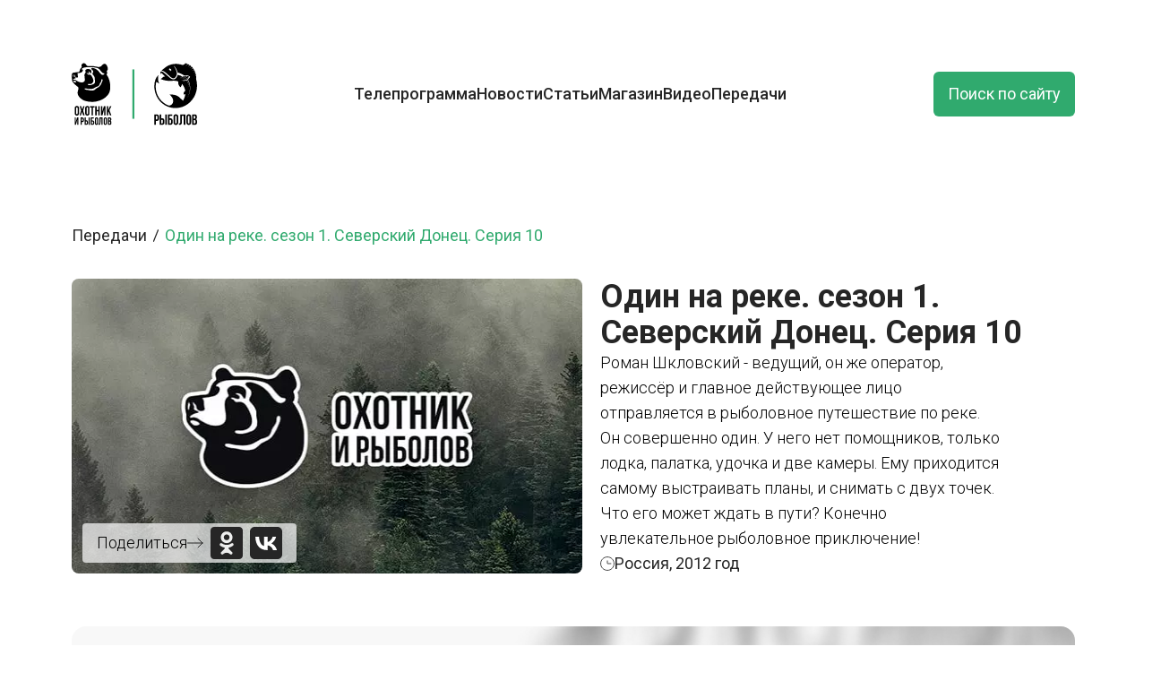

--- FILE ---
content_type: text/html; charset=UTF-8
request_url: https://oirtv.ru/tv_shows/odin-na-reke-sezon-1-severskiy-donets-seriya-10
body_size: 9216
content:
<!DOCTYPE html>
<html lang="ru">
    <head>
        <meta charset="utf-8">
        <meta name="viewport" content="width=device-width, initial-scale=1">

        <!-- Fonts -->
        <link rel="preconnect" href="https://fonts.googleapis.com">
        <link rel="preconnect" href="https://fonts.gstatic.com" crossorigin>
        <link href="https://fonts.googleapis.com/css2?family=Inter:ital,opsz,wght@0,14..32,100..900;1,14..32,100..900&family=Open+Sans:ital,wght@0,300..800;1,300..800&display=swap" rel="stylesheet">
        <script src="https://yandex.ru/ads/system/context.js" async></script>
        <script>
            window.yaContextCb = window.yaContextCb || [];
        </script>
        <link rel="shortcut icon" type="image/x-icon" href="/favicons/favicon.ico" />
        <link href="/favicons/icon-144x144.webp" rel="apple-touch-icon" sizes="144x144" />
        <!-- Yandex.Metrika counter -->
        <script type="text/javascript">
            (function(m,e,t,r,i,k,a){         m[i]=m[i]||function(){(m[i].a=m[i].a||[]).push(arguments)};         m[i].l=1*new Date();         for (var j = 0; j < document.scripts.length; j++) {if (document.scripts[j].src === r) { return; }}         k=e.createElement(t),a=e.getElementsByTagName(t)[0],k.async=1,k.src=r,a.parentNode.insertBefore(k,a)     })(window, document,'script','https://mc.yandex.ru/metrika/tag.js', 'ym');      ym(46857111, 'init', {webvisor:true, clickmap:true, ecommerce:"dataLayer", accurateTrackBounce:true, trackLinks:true});
        </script>
        <!-- /Yandex.Metrika counter -->
        <link rel="preload" as="style" href="https://oirtv.ru/build/assets/app-DUE6efso.css" /><link rel="preload" as="style" href="https://oirtv.ru/build/assets/app-EKmKsbKj.css" /><link rel="modulepreload" href="https://oirtv.ru/build/assets/app-CIE45LGH.js" /><link rel="stylesheet" href="https://oirtv.ru/build/assets/app-DUE6efso.css" data-navigate-track="reload" /><link rel="stylesheet" href="https://oirtv.ru/build/assets/app-EKmKsbKj.css" data-navigate-track="reload" /><script type="module" src="https://oirtv.ru/build/assets/app-CIE45LGH.js" data-navigate-track="reload"></script>        <meta content="Роман Шкловский - ведущий, он же оператор, режиссёр и главное действующее лицо отправляется в рыболовное путешествие по реке. Он совершенно один. У него нет помощников, только лодка, палатка, удочка и..." name="description">
    <meta name="keywords" content="" />
    <title>Один на реке. сезон 1. Северский Донец. Серия 10</title>

    </head>
<body class="text-mono">
    <noscript><div><img src="https://mc.yandex.ru/watch/46857111" style="position:absolute; left:-9999px;" alt="" /></div></noscript>
    <!--AdFox START-->
<!--yandex_tvch.adfox-->
<!--Площадка: ОиР / * / *-->
<!--Тип баннера: Top-line-->
<!--Расположение: верх страницы-->
<div id="adfox_174780840729738882"></div>
<script>
    window.yaContextCb.push(()=>{
        Ya.adfoxCode.create({
            ownerId: 694444,
            containerId: 'adfox_174780840729738882',
            params: {
                pp: 'g',
                ps: 'furw',
                p2: 'hsfp'
            }
        })
    })
</script>
    <main >
        <!-- <header class="flex flex-row w-full relative items-center 
                pt-4 pb-6
                sm:pt-5 sm:pb-7.5 
                lg:pb-13 lg:pt-7.5 
                xl:pb-15 
                container z-30">
    <nav class="mobile__nav  relative flex flex-wrap basis-full items-center w-full mx-auto sm:flex sm:items-center sm:justify-between" aria-label="Global">
        <a  class="logo w-[105px] h-12 sm:w-[145px] sm:h-18 md:w-[165px] md:h-20 lg:w-[195px] lg:h-[80px] lg:mr-20 xl:h-[95px] overflow-hidden z-[11]" href="/">
            <svg  class="js-logo-svg w-full h-full *:fill-black">
                <use  xlink:href="https://oirtv.ru/img/logo.svg#logo"></use>
            </svg>
        </a>
        <div class="header fixed bg-[#00519E] top-0 right-0 bottom-0 left-0 -z-[1] pt-[80px] pl-4 pr-4 hs-overlay md:pt-[130px] lg:bg-inherit lg:static lg:p-0  lg:block !lg:h-fit md:z-10" tabindex="-1" data-hs-overlay-close-on-resize>
            <div class="flex flex-col gap-y-4 gap-x-0 mt-5 lg:flex-row lg:items-center lg:justify-start lg:gap-y-0 lg:gap-x-7 lg:mt-0 ">
                                                            <a class="text-3xl font-medium my-2 block hover:text-[#30AA6E] lg:text-xl xl:text-2xl text-white lg:text-text " style="transition-delay:0ms"
                            href="https://oirtv.ru/program">Телепрограмма</a>
                                                                                <a class="text-3xl font-medium my-2 block hover:text-[#30AA6E] lg:text-xl xl:text-2xl text-white lg:text-text " style="transition-delay:20ms"
                            href="https://oirtv.ru/news">Новости</a>
                                                                                <a class="text-3xl font-medium my-2 block hover:text-[#30AA6E] lg:text-xl xl:text-2xl text-white lg:text-text " style="transition-delay:40ms"
                            href="https://oirtv.ru/articles">Статьи</a>
                                                                                <a class="text-3xl font-medium my-2 block hover:text-[#30AA6E] lg:text-xl xl:text-2xl text-white lg:text-text " style="transition-delay:60ms"
                            href="https://shop.oirtv.ru/">Магазин</a>
                                                                                <a class="text-3xl font-medium my-2 block hover:text-[#30AA6E] lg:text-xl xl:text-2xl text-white lg:text-text " style="transition-delay:80ms"
                            href="https://oirtv.ru/videos">Видео</a>
                                                                                <div class="relative group">
                            <a class="text-3xl font-medium my-2 block hover:text-[#30AA6E] lg:text-xl xl:text-2xl text-white lg:text-text" 
                                href="https://oirtv.ru/tv_shows/main" 
                                style="transition-delay:90ms">Передачи</a>
                            <ul class="absolute shadow-lg p-3 rounded-md w-[157px] flex-col gap-2 hidden group-hover:block top-[100%] bg-white">
                                <li class="hover:bg-[#e6e6e6] rounded-md p-1">
                                    <a class="block text-l text-text hover:text-darckColor" href="https://oirtv.ru/tv_shows/main">Обзор</a>
                                </li>
                                <li class="hover:bg-[#e6e6e6] rounded-md p-1">
                                    <a class="block text-l text-text hover:text-darckColor" href="https://oirtv.ru/tv_shows">Все передачи</a>
                                </li>
                                
                            </ul>
                        </div>
                                                </div>
        </div>
        <a class="header-search ml-auto text-lg flex items-center justify-center h-10 md:h-13 px-3 lg:px-9 leading-none  bg-[#30AA6E] text-white rounded-md ease-linear duration-300 z-10 hover:bg-[#83C31B] hover:ease-linear hover:duration-300" href="https://oirtv.ru/search">Поиск по сайту</a>
        <button type="button" class=" ml-3 size-10 flex items-center justify-center  lg:hidden  z-10 header-mobile-button">
            <span class="hide"></span>
            <span class="first-row"></span>
            <span class="hide"></span>
            <span class="second-row"></span>
            <span class="hide"></span>
        </button>
    </nav>
</header> -->



 <header class="flex flex-row w-full relative items-center 
                pt-4 pb-6
                sm:pt-5 sm:pb-7.5 
                lg:pb-13 lg:pt-7.5 
                xl:pb-15 
                container z-30">
    <nav class="mobile__nav relative flex flex-wrap basis-full items-center w-full mx-auto sm:flex sm:items-center sm:justify-between"
        aria-label="Global">
        
        <a class="logo logo-mobile-hidden js-main-logo w-[105px] h-12 sm:w-[145px] sm:h-18 md:w-[165px] md:h-20 lg:w-[195px] lg:h-[80px] lg:mr-20 xl:h-[95px] overflow-hidden z-[11]"
            href="/">
            <svg class="js-logo-svg w-full h-full *:fill-black">
                <use xlink:href="https://oirtv.ru/img/logo.svg#logo"></use>
            </svg>
        </a>

        
        <div class="header  fixed bg-[#00519E] top-0 right-0 bottom-0 left-0 -z-[1] pt-[80px] pl-4 pr-4 hs-overlay md:pt-[130px] lg:bg-inherit lg:static lg:p-0  lg:block !lg:h-fit md:z-10"
            tabindex="-1" data-hs-overlay-close-on-resize>

            <div class="flex items-center justify-between hidden">
                
                <a class="logo w-[105px] h-12 mb-4 block lg:hidden" href="/">
                    <svg class="w-full h-full *:fill-white">
                        <use xlink:href="https://oirtv.ru/img/logo.svg#logo"></use>
                    </svg>
                </a>
                <a class="header-search ml-auto text-lg flex items-center justify-center h-10 md:h-13 px-3 lg:px-9 leading-none  bg-[#30AA6E] text-white rounded-md ease-linear duration-300 z-10 hover:bg-[#83C31B] hover:ease-linear hover:duration-300"
                    href="https://oirtv.ru/search">Поиск по сайту</a>

                
                <button type="button"
                    class="ml-3 size-10 flex items-center justify-center lg:hidden z-10 header-mobile-button">
                    <span class="hide"></span>
                    <span class="first-row"></span>
                    <span class="hide"></span>
                    <span class="second-row"></span>
                    <span class="hide"></span>
                </button>

            </div>
            
            <div
                class="flex flex-col gap-y-4 gap-x-0 mt-5 lg:flex-row lg:items-center lg:justify-start lg:gap-y-0 lg:gap-x-7 lg:mt-0">
                                    
                        <a class="text-3xl font-medium my-2 block hover:text-[#30AA6E] lg:text-xl xl:text-2xl text-white lg:text-text "
                            style="transition-delay:0ms"
                            href="https://oirtv.ru/program">Телепрограмма</a>
                                                        
                        <a class="text-3xl font-medium my-2 block hover:text-[#30AA6E] lg:text-xl xl:text-2xl text-white lg:text-text "
                            style="transition-delay:20ms"
                            href="https://oirtv.ru/news">Новости</a>
                                                        
                        <a class="text-3xl font-medium my-2 block hover:text-[#30AA6E] lg:text-xl xl:text-2xl text-white lg:text-text "
                            style="transition-delay:40ms"
                            href="https://oirtv.ru/articles">Статьи</a>
                                                        
                        <a class="text-3xl font-medium my-2 block hover:text-[#30AA6E] lg:text-xl xl:text-2xl text-white lg:text-text "
                            style="transition-delay:60ms"
                            href="https://shop.oirtv.ru/">Магазин</a>
                                                        
                        <a class="text-3xl font-medium my-2 block hover:text-[#30AA6E] lg:text-xl xl:text-2xl text-white lg:text-text "
                            style="transition-delay:80ms"
                            href="https://oirtv.ru/videos">Видео</a>
                                                                                <div class="relative group">
                            <a class="text-3xl font-medium my-2 block hover:text-[#30AA6E] lg:text-xl xl:text-2xl text-white lg:text-text"
                                href="https://oirtv.ru/tv_shows/main"
                                style="transition-delay:90ms">Передачи</a>
                            <ul
                                class="absolute shadow-lg p-3 rounded-md w-[157px] flex-col gap-2 hidden group-hover:block top-[100%] bg-white">
                                <li class="hover:bg-[#e6e6e6] rounded-md p-1">
                                    <a class="block text-l text-text hover:text-darckColor"
                                        href="https://oirtv.ru/tv_shows/main">Обзор</a>
                                </li>
                                <li class="hover:bg-[#e6e6e6] rounded-md p-1">
                                    <a class="block text-l text-text hover:text-darckColor"
                                        href="https://oirtv.ru/tv_shows">Все передачи</a>
                                </li>
                            </ul>
                        </div>
                                                </div>
        </div>

        
        <a class="header-search header-search-hidden ml-auto text-lg flex items-center justify-center h-10 md:h-13 px-3 lg:px-9 leading-none  bg-[#30AA6E] text-white rounded-md ease-linear duration-300 z-10 hover:bg-[#83C31B] hover:ease-linear hover:duration-300"
            href="https://oirtv.ru/search">Поиск по сайту</a>

        
        <button type="button"
            class="button-nav-hidden ml-3 size-10 flex items-center justify-center lg:hidden z-10 header-mobile-button">
            <span class="hide"></span>
            <span class="first-row"></span>
            <span class="hide"></span>
            <span class="second-row"></span>
            <span class="hide"></span>
        </button>
    </nav>
</header>                 <div class="flex flex-row w-full relative items-center z-20 container">
    
    <ul class=" flex flex-wrap flex-row py-5">
                    <li class="flex items-center">
                <a class="text-lg25 text-text hover:text-darckColor flex flex-row items-center" href="https://oirtv.ru/tv_shows">
                    Передачи
                    <svg class="size-5" width="16" height="16" viewBox="0 0 16 16" fill="none"
                        xmlns="http://www.w3.org/2000/svg" aria-hidden="true">
                        <path d="M6 13L10 3" stroke="currentColor" stroke-linecap="round"></path>
                    </svg>
                </a>
            </li>
                <li class="flex items-center">
            <span class="text-lg25 text-darckColor">Один на реке. сезон 1. Северский Донец. Серия 10</span>
        </li>
    </ul>
</div>
    <div class="pt-4 pb-6 w-full container flex gap-5 flex-col mb-20 lg:grid lg:grid-cols-[570px_1fr] xl:grid-cols-[810px_1fr]">
        <div class=" w-full h-fit relative">
            <img class="rounded-lg" src="https://oirtv.ru/img/noimage.webp" alt="Один на реке. сезон 1. Северский Донец. Серия 10">
            <div class=" absolute bottom-3 left-3 flex flex-row gap-1 items-center bg-[#ffffffb3] rounded py-1 px-4">
                <span class="text-test text-sm font-light lg:text-lg">Поделиться</span>
                <svg width="18" height="12" viewBox="0 0 18 12" fill="none" xmlns="http://www.w3.org/2000/svg">
                    <path d="M12 11L17 6M17 6L12 1M17 6L0.499999 6" stroke="#262626" stroke-linecap="round" stroke-linejoin="round" />
                </svg>
                <button class=" size-9 group ml-2 rounded" share-button="new-window" data-type="odnoklassniki">
                    <svg class="w-full h-full group-hover:fill-[#FF6A2B] fill-[#262626]" width="35" height="35" viewBox="0 0 35 35" fill="none" xmlns="http://www.w3.org/2000/svg">
                        <path d="M14.3906 11.3359C14.3906 9.60938 15.7891 8.21094 17.5 8.21094C19.2109 8.21094 20.6094 9.60938 20.6094 11.3359C20.6094 13.0547 19.2109 14.4453 17.5 14.4453C15.7891 14.4453 14.3906 13.0469 14.3906 11.3359ZM35 3.75V31.25C35 33.3203 33.3203 35 31.25 35H3.75C1.67969 35 0 33.3203 0 31.25V3.75C0 1.67969 1.67969 0 3.75 0H31.25C33.3203 0 35 1.67969 35 3.75ZM11.1641 11.3359C11.1641 14.8203 14.0078 17.6562 17.5 17.6562C20.9922 17.6562 23.8359 14.8281 23.8359 11.3359C23.8359 7.83594 20.9922 5 17.5 5C14.0078 5 11.1641 7.82813 11.1641 11.3359ZM24.7969 18.4219C24.4408 17.7174 23.4634 17.1204 22.1686 18.1128C22.145 18.1309 22.1224 18.149 22.0985 18.1667C21.8392 18.3586 20.1284 19.5469 17.5 19.5469C14.8716 19.5469 13.1608 18.3586 12.9015 18.1667C12.8776 18.149 12.855 18.1309 12.8314 18.1128C11.5366 17.1204 10.5592 17.7174 10.2031 18.4219C9.58594 19.6797 10.2891 20.2734 11.875 21.3125C12.7676 21.8852 13.885 22.2194 14.8876 22.4163C15.4483 22.5264 15.6931 23.2288 15.2891 23.6328C13.8672 25.0391 12.5156 26.4063 11.5625 27.3594C10.1875 28.7344 12.3984 30.9375 13.7812 29.5938C15.8381 27.5283 19.1903 27.5156 21.2344 29.5938C22.6094 30.9375 24.8281 28.7578 23.4688 27.3594L19.7422 23.6328C19.3364 23.2301 19.5803 22.5244 20.1407 22.4115C21.1358 22.211 22.2368 21.8737 23.1172 21.3125C24.7109 20.2734 25.4062 19.6719 24.7969 18.4219Z"  />
                    </svg>
                </button>
                <button  class="size-9 group ml-2 rounded-md" share-button="new-window" data-type="vk">
                    <svg class="w-full h-full group-hover:fill-[#1843AF] fill-[#262626]" width="35" height="35" viewBox="0 0 35 35" fill="none" xmlns="http://www.w3.org/2000/svg">
                        <path d="M0 5C0 2.23858 2.23858 0 5 0H30C32.7614 0 35 2.23858 35 5V30C35 32.7614 32.7614 35 30 35H5C2.23858 35 0 32.7614 0 30V5Z"  />
                        <rect x="4" y="4" width="27" height="27" fill="white" />
                        <path d="M2.45 2.45C4.63592e-07 4.92333 0 8.87833 0 16.8V18.2C0 26.11 4.63592e-07 30.065 2.45 32.55C4.92333 35 8.87833 35 16.8 35H18.2C26.11 35 30.065 35 32.55 32.55C35 30.0767 35 26.1217 35 18.2V16.8C35 8.89 35 4.935 32.55 2.45C30.0767 4.63592e-07 26.1217 0 18.2 0H16.8C8.89 0 4.935 4.63592e-07 2.45 2.45ZM5.90333 10.6517H9.91667C10.045 17.325 12.985 20.1483 15.3183 20.7317V10.6517H19.0867V16.4033C21.385 16.1583 23.8117 13.5333 24.6283 10.64H28.385C28.0788 12.1378 27.467 13.5563 26.5877 14.8069C25.7085 16.0575 24.5808 17.1133 23.275 17.9083C24.7322 18.6334 26.0191 19.6592 27.0508 20.9181C28.0825 22.177 28.8354 23.6404 29.26 25.2117H25.1183C24.2317 22.4467 22.015 20.3 19.0867 20.0083V25.2117H18.62C10.64 25.2117 6.09 19.7517 5.90333 10.6517Z"  />
                    </svg>
                </button>
            </div>
        </div>
        <div class="flex flex-col gap-5 ">
            <h1 class="text-text text-2xl font-semibold md:text-4xl">Один на реке. сезон 1. Северский Донец. Серия 10</h1>
            <div class="flex flex-row gap-3 flex-wrap">
                            </div>
            
            <div class="text-lg *:text-text font-light max-w-md xl:max-w-2xl text-ellipsis overflow-hidden ...">
                 Роман Шкловский - ведущий, он же оператор, режиссёр и главное действующее лицо отправляется в рыболовное путешествие по реке. Он совершенно один. У него нет помощников, только лодка, палатка, удочка и две камеры. Ему приходится самому выстраивать планы, и снимать с двух точек. Что его может ждать в пути? Конечно увлекательное рыболовное приключение!
            </div>
            <div class="flex flex-row gap-4">
                                    <span class="flex flex-row gap-1 justify-center items-center text-text text-lg">
                        <svg class=" size-4" width="19" height="19" viewBox="0 0 19 19" fill="none" xmlns="http://www.w3.org/2000/svg">
                            <path d="M9.49967 18.3548C14.3897 18.3548 18.3538 14.3907 18.3538 9.50065C18.3538 4.61063 14.3897 0.646484 9.49967 0.646484C4.60965 0.646484 0.645508 4.61063 0.645508 9.50065C0.645508 14.3907 4.60965 18.3548 9.49967 18.3548Z" stroke="#262626" />
                            <path d="M14.1875 9.5013H9.76042C9.69135 9.5013 9.62511 9.47387 9.57627 9.42503C9.52744 9.37619 9.5 9.30995 9.5 9.24089V5.85547" stroke="#262626" stroke-linecap="round" />
                        </svg> Россия, 2012&nbsp;год</span>
                                            </div>
        </div>
    </div>
    <div class="pt-4 pb-6 w-full relative items-center z-10 md:pb-8 lg:pb-12 lg:pt-8 xl:pb-[60px] container">
                <div class="relative w-full min-h-[254px] rounded-2xl overflow-hidden sm:h-[166px]">
            <div class="flex items-center justify-center absolute top-0 left-0 bottom-0 right-0 px-5">
                <span class="text-text text-center text-2xl font-bold max-w-[775px]">К сожалению, эта передача <span class="text-[#f58314]">недоступна для онлайн-просмотра.</span><br>Вы можете посмотреть её только в эфире наших телеканалов.</span>
            </div>
            <img class="h-full object-cover hidden sm:block" src="https://oirtv.ru/img/tvShowBanner.png" alt="">
            <img class="h-full object-cover sm:hidden" src="https://oirtv.ru/img/tvShowBanner-mobile.png" alt="">
        </div>
            </div>

    <div class="pb-9 -mx-4">
        <div class="container">
    <div class="mx-4">
        <div class="w-full relative items-center z-10">
            <div class=" px-2 flex justify-between items-end   mb-4 ">
                <h2 class="text-text text-xl2535 sm:text-5xl font-medium flex flex-row gap-1">
                    Другие передачи
                </h2>
                                            <a href="https://oirtv.ru/tv_shows" class="h-[1.75em] w-[60px] sm:text-2xl sm:h-[1.6em] flex justify-center items-stretch group mr-auto">
                            <svg class="h-full w-auto" viewBox="0 0 14 23" fill="none" xmlns="http://www.w3.org/2000/svg">
                                <mask id="path-1-outside-1_639_2093" maskUnits="userSpaceOnUse" x="-1.74846e-07" y="0.499999" width="14" height="20" fill="black">
                                <rect fill="white" x="-1.74846e-07" y="0.499999" width="14" height="20" />
                                <path d="M2 18.5L12 10.5L2 2.5" />
                                </mask>
                                <path class="fill-[#262626] group-hover:fill-darckColor" d="M0.75061 16.9383C-0.111914 17.6283 -0.251757 18.8869 0.438262 19.7494C1.12828 20.6119 2.38687 20.7518 3.24939 20.0617L0.75061 16.9383ZM12 10.5L13.2494 12.0617C13.7238 11.6822 14 11.1076 14 10.5C14 9.89243 13.7238 9.31781 13.2494 8.93826L12 10.5ZM3.24939 0.938262C2.38687 0.248242 1.12828 0.388085 0.438263 1.25061C-0.251755 2.11313 -0.111912 3.37172 0.750612 4.06174L3.24939 0.938262ZM3.24939 20.0617L13.2494 12.0617L10.7506 8.93826L0.75061 16.9383L3.24939 20.0617ZM13.2494 8.93826L3.24939 0.938262L0.750612 4.06174L10.7506 12.0617L13.2494 8.93826Z"  mask="url(#path-1-outside-1_639_2093)" />
                            </svg>
                        </a>
                                    <div class=" gap-4 hidden sm:flex">
                    <button class="size-[50px] rounded-full bg-white flex items-center justify-center  shadow-md shadow-slate-300 group hover:bg-[#DCDCDC] js-tv-shows-prev ">
    <svg class="fill-[#262626'] group-hover:fill-white   rotate-[180deg]  " width="12" height="20" viewBox="0 0 12 20"  xmlns="http://www.w3.org/2000/svg">
        <mask id="path-1-inside-1_1803_14415" fill="white">
          <path d="M0 20L12 10L1.74846e-06 -1.04907e-06" />
        </mask>
        <path d="M-1.28037 18.4636C-2.12892 19.1707 -2.24357 20.4318 -1.53644 21.2804C-0.829315 22.1289 0.431814 22.2436 1.28037 21.5364L-1.28037 18.4636ZM12 10L13.2804 11.5364C13.7364 11.1565 14 10.5936 14 10C14 9.40644 13.7364 8.84355 13.2804 8.46356L12 10ZM1.28037 -1.53644C0.431816 -2.24357 -0.829313 -2.12892 -1.53644 -1.28037C-2.24357 -0.431815 -2.12892 0.829314 -1.28037 1.53644L1.28037 -1.53644ZM1.28037 21.5364L13.2804 11.5364L10.7196 8.46356L-1.28037 18.4636L1.28037 21.5364ZM13.2804 8.46356L1.28037 -1.53644L-1.28037 1.53644L10.7196 11.5364L13.2804 8.46356Z"  mask="url(#path-1-inside-1_1803_14415)" />
      </svg>
</button>                    <button class="size-[50px] rounded-full bg-white flex items-center justify-center  shadow-md shadow-slate-300 group hover:bg-[#DCDCDC] js-tv-shows-next ">
    <svg class="fill-[#262626'] group-hover:fill-white " width="12" height="20" viewBox="0 0 12 20"  xmlns="http://www.w3.org/2000/svg">
        <mask id="path-1-inside-1_1803_14415" fill="white">
          <path d="M0 20L12 10L1.74846e-06 -1.04907e-06" />
        </mask>
        <path d="M-1.28037 18.4636C-2.12892 19.1707 -2.24357 20.4318 -1.53644 21.2804C-0.829315 22.1289 0.431814 22.2436 1.28037 21.5364L-1.28037 18.4636ZM12 10L13.2804 11.5364C13.7364 11.1565 14 10.5936 14 10C14 9.40644 13.7364 8.84355 13.2804 8.46356L12 10ZM1.28037 -1.53644C0.431816 -2.24357 -0.829313 -2.12892 -1.53644 -1.28037C-2.24357 -0.431815 -2.12892 0.829314 -1.28037 1.53644L1.28037 -1.53644ZM1.28037 21.5364L13.2804 11.5364L10.7196 8.46356L-1.28037 18.4636L1.28037 21.5364ZM13.2804 8.46356L1.28037 -1.53644L-1.28037 1.53644L10.7196 11.5364L13.2804 8.46356Z"  mask="url(#path-1-inside-1_1803_14415)" />
      </svg>
</button>
                </div>
            </div>
            
            
            <div class="swiper js-tv-shows-swiper">
                <div class="swiper-wrapper pt-2">
                                            <div class="swiper-slide px-2">
                            <a href="https://oirtv.ru/tv_shows/azbuka-fidernoy-lovli" class="p-2 ">
    <div class=" overflow-hidden bg-white  rounded-card shadow-lg shadow-slate-300 transition-transform duration-300 ease-in-out hover:translate-y-[-4px]">
        <div class="rounded-card overflow-hidden h-[233px]">
            <img class="object-cover min-h-[233px]" src="/storage/images/tv_shows/tvshow_211118_pic_e224a60f79b0498a3ccf.jpg" alt="" />
        </div>
        <div class="hidden-slide-elem-to-bottom flex justify-between flex-col px-[10px] pb-[10px] js-animate">
            <span class="text-xl text-text h-[2rem] mt-[10px] font-bold overflow-hidden line-clamp-1">Азбука фидерной ловли</span>
            <p class="h-[3.325rem] overflow-hidden line-clamp-2">Прикладная программа для начинающих рыболовов. Ведущий Олег Квициния поделится основными правилами и специфическими нюан...</p>
            <span class="text-gray text-lg20 pt-2.5">669 тысяч просмотров</span>
        </div>
    </div>
</a>
                        </div>
                                            <div class="swiper-slide px-2">
                            <a href="https://oirtv.ru/tv_shows/ohota-est-ohota-sezon-3" class="p-2 ">
    <div class=" overflow-hidden bg-white  rounded-card shadow-lg shadow-slate-300 transition-transform duration-300 ease-in-out hover:translate-y-[-4px]">
        <div class="rounded-card overflow-hidden h-[233px]">
            <img class="object-cover min-h-[233px]" src="/storage/images/tv_shows/tvshow_211118_pic_b0b8f59b0df63bd936b6.jpg" alt="" />
        </div>
        <div class="hidden-slide-elem-to-bottom flex justify-between flex-col px-[10px] pb-[10px] js-animate">
            <span class="text-xl text-text h-[2rem] mt-[10px] font-bold overflow-hidden line-clamp-1">Охота Есть охота. Сезон 3</span>
            <p class="h-[3.325rem] overflow-hidden line-clamp-2">Ираида Кузенкова знает, каково это - быть женой охотника. И вот уже третий сезон она делится со всей страной секретами о...</p>
            <span class="text-gray text-lg20 pt-2.5">216 тысяч просмотров</span>
        </div>
    </div>
</a>
                        </div>
                                            <div class="swiper-slide px-2">
                            <a href="https://oirtv.ru/tv_shows/poleznye-samodelki-sezon-1" class="p-2 ">
    <div class=" overflow-hidden bg-white  rounded-card shadow-lg shadow-slate-300 transition-transform duration-300 ease-in-out hover:translate-y-[-4px]">
        <div class="rounded-card overflow-hidden h-[233px]">
            <img class="object-cover min-h-[233px]" src="/storage/images/tv_shows/tvshow_211118_pic_632352e40ab6fa36c3dc.jpg" alt="" />
        </div>
        <div class="hidden-slide-elem-to-bottom flex justify-between flex-col px-[10px] pb-[10px] js-animate">
            <span class="text-xl text-text h-[2rem] mt-[10px] font-bold overflow-hidden line-clamp-1">Полезные самоделки. Сезон 1</span>
            <p class="h-[3.325rem] overflow-hidden line-clamp-2">Задача проекта «Полезные самоделки» — показать в кадре то, на что способна хитроумная мысль наших охотников и рыболовов ...</p>
            <span class="text-gray text-lg20 pt-2.5">281 тысяч просмотров</span>
        </div>
    </div>
</a>
                        </div>
                                            <div class="swiper-slide px-2">
                            <a href="https://oirtv.ru/tv_shows/adrenalin-top-game" class="p-2 ">
    <div class=" overflow-hidden bg-white  rounded-card shadow-lg shadow-slate-300 transition-transform duration-300 ease-in-out hover:translate-y-[-4px]">
        <div class="rounded-card overflow-hidden h-[233px]">
            <img class="object-cover min-h-[233px]" src="/storage/images/tv_shows/tvshow_211118_pic_432090703dedcd0e6917.jpg" alt="" />
        </div>
        <div class="hidden-slide-elem-to-bottom flex justify-between flex-col px-[10px] pb-[10px] js-animate">
            <span class="text-xl text-text h-[2rem] mt-[10px] font-bold overflow-hidden line-clamp-1">Adrenalin Top Game</span>
            <p class="h-[3.325rem] overflow-hidden line-clamp-2">«Adrenalin Top Game» - это увлекательная рыбалка, нестандартные приёмы, встречи с именитыми рыболовами и спортсменами. Т...</p>
            <span class="text-gray text-lg20 pt-2.5">Смотрите на ТВ</span>
        </div>
    </div>
</a>
                        </div>
                                            <div class="swiper-slide px-2">
                            <a href="https://oirtv.ru/tv_shows/malye-reki-chernozemya-sezon-3" class="p-2 ">
    <div class=" overflow-hidden bg-white  rounded-card shadow-lg shadow-slate-300 transition-transform duration-300 ease-in-out hover:translate-y-[-4px]">
        <div class="rounded-card overflow-hidden h-[233px]">
            <img class="object-cover min-h-[233px]" src="/storage/images/tv_shows/tvshow_211118_pic_f08e1ee02b48fd1acc13.jpg" alt="" />
        </div>
        <div class="hidden-slide-elem-to-bottom flex justify-between flex-col px-[10px] pb-[10px] js-animate">
            <span class="text-xl text-text h-[2rem] mt-[10px] font-bold overflow-hidden line-clamp-1">Малые реки Черноземья. Сезон 3</span>
            <p class="h-[3.325rem] overflow-hidden line-clamp-2">Мы часто смотрим фильмы о  путешествиях в далёкие места за границей, не зная о том, что совсем рядом, в центре России, -...</p>
            <span class="text-gray text-lg20 pt-2.5">52 тысячи просмотров</span>
        </div>
    </div>
</a>
                        </div>
                                            <div class="swiper-slide px-2">
                            <a href="https://oirtv.ru/tv_shows/paternoster-sezon-2" class="p-2 ">
    <div class=" overflow-hidden bg-white  rounded-card shadow-lg shadow-slate-300 transition-transform duration-300 ease-in-out hover:translate-y-[-4px]">
        <div class="rounded-card overflow-hidden h-[233px]">
            <img class="object-cover min-h-[233px]" src="/storage/images/tv_shows/tvshow_211118_pic_e44ccf679954a7d750f9.jpg" alt="" />
        </div>
        <div class="hidden-slide-elem-to-bottom flex justify-between flex-col px-[10px] pb-[10px] js-animate">
            <span class="text-xl text-text h-[2rem] mt-[10px] font-bold overflow-hidden line-clamp-1">Патерностер. Сезон 2</span>
            <p class="h-[3.325rem] overflow-hidden line-clamp-2">Патерностер незаслуженно называют простейшей фидерной оснасткой. Алексей Якубович откроет вам целый мир патерностера с н...</p>
            <span class="text-gray text-lg20 pt-2.5">Смотрите на ТВ</span>
        </div>
    </div>
</a>
                        </div>
                                    </div>
            </div>
            
            <div class="w-full relative">
                <div class="js-tv-shows-pagination mx-auto absolute w-full pt-4 flex flex-row gap-1 items-center justify-center"></div>
            </div>
            
        </div>
    </div>
</div>
    </div>
        <footer class="bg-grayLight relative pb-7 mt-28 xl:mt-12 sm:pb-10 lg:pb-12 xl:pb-24">
    <div class=" absolute bottom-full left-0 right-0 z-[-1]">
        <img src="https://oirtv.ru/img/footer-grass.png" alt="">
    </div>
    <div class="container"> 
        <div class=" bg-white p-4 sm:p-7.5 flex flex-col max-w-full relative items-center gap-6 sm:gap-10 z-10 rounded-[15px] lg:p-12 xl:px-13"
            style="box-shadow: 0 -1px 15px 0 rgba(0, 0, 0, 0.15);">
            <div class="flex flex-col justify-between w-full lg:flex-row lg:items">
                <a class=" w-[105px] h-[50px] z-10 lg:mr-20 overflow-hidden sm:w-[145px] sm:h-[70px] md:m-0 lg:h-[125px] lg:w-[254px]"
                    href="/">
                    <svg class="w-full h-full *:fill-black hs-collapse-open:*fill-white">
                        <use xlink:href="https://oirtv.ru/img/logo.svg#logo"></use>
                    </svg>
                </a>
                <div class="flex flex-col gap-3 lg:items-end mt-3 sm:mt-10 lg:mt-0">
                    <h2 class="text-darckColor text-2xl font-medium sm:text-5xl pb-2">Будьте в курсе!</h2>
                    <p class=" text-text text-sm max-w-[500px] sm:text-lg lg:text-right">Следите за новостями, анонсами и
                        конкурсами телеканалов «Охотник&nbsp;и&nbsp;рыболов» и&nbsp;«Рыболов» в&nbsp;социальных сетях.</p>
                    <div class="flex flex-row flex-wrap gap-[10px]">
                        <a class="size-9 relative group flex justify-center items-center rounded-[8px] overflow-hidden" href="https://ok.ru/group/53232968859860"
        title="Одноклассники">
        <img class="absolute opacity-0 transition-opacity duration-300 group-hover:opacity-100" src="/storage//images/social/odnoklassniki-hover.png" alt="Одноклассники">
        <img class="opacity-100 transition-opacity duration-300 group-hover:opacity-0" src="/storage//images/social/odnoklassniki.png" alt="Одноклассники">
    </a>
    <a class="size-9 relative group flex justify-center items-center rounded-[8px] overflow-hidden" href="https://vk.com/oirtv"
        title="VK">
        <img class="absolute opacity-0 transition-opacity duration-300 group-hover:opacity-100" src="/storage//images/social/vk-hover.png" alt="VK">
        <img class="opacity-100 transition-opacity duration-300 group-hover:opacity-0" src="/storage//images/social/vk.png" alt="VK">
    </a>
    <a class="size-9 relative group flex justify-center items-center rounded-[8px] overflow-hidden" href="https://rutube.ru/channel/23802552/"
        title="Rutube">
        <img class="absolute opacity-0 transition-opacity duration-300 group-hover:opacity-100" src="/storage//images/social/rutube-hover.png" alt="Rutube">
        <img class="opacity-100 transition-opacity duration-300 group-hover:opacity-0" src="/storage//images/social/rutube.png" alt="Rutube">
    </a>
    <a class="size-9 relative group flex justify-center items-center rounded-[8px] overflow-hidden" href="https://zen.yandex.ru/oir/"
        title="DZEN">
        <img class="absolute opacity-0 transition-opacity duration-300 group-hover:opacity-100" src="/storage//images/social/dzen-hover.png" alt="DZEN">
        <img class="opacity-100 transition-opacity duration-300 group-hover:opacity-0" src="/storage//images/social/dzen.png" alt="DZEN">
    </a>
    <a class="size-9 relative group flex justify-center items-center rounded-[8px] overflow-hidden" href="https://www.tiktok.com/@ohotnik_i_rybolov"
        title="TikTok">
        <img class="absolute opacity-0 transition-opacity duration-300 group-hover:opacity-100" src="/storage//images/social/tiktok-hover.png" alt="TikTok">
        <img class="opacity-100 transition-opacity duration-300 group-hover:opacity-0" src="/storage//images/social/tiktok.png" alt="TikTok">
    </a>
    <a class="size-9 relative group flex justify-center items-center rounded-[8px] overflow-hidden" href="https://t.me/oir_tv"
        title="Телеграм">
        <img class="absolute opacity-0 transition-opacity duration-300 group-hover:opacity-100" src="/storage//images/social/tg.png" alt="Телеграм">
        <img class="opacity-100 transition-opacity duration-300 group-hover:opacity-0" src="/storage//images/social/tg.svg" alt="Телеграм">
    </a>
                    </div>
                </div>
            </div>
            <div class="grid grid-cols-2 gap-3 mr-auto sm:grid-cols-3 sm:gap-5 lg:grid-cols-4 lg:gap-12">
                <div class=" flex flex-col gap-[3px] md:gap-[7px]">
                    <h3 class="font-medium text-text text-base sm:text-xl">Информация</h3>
                    <ul class="flex flex-col gap-[3px] md:gap-[7px]">
                                                    <li>
                            <a class="hover:text-gray text-sm text-text sm:text-lg25 leading-none font-light text-nowrap"
href="/about">О телеканале</a>                            </li>
                                                    <li>
                            <a class="hover:text-gray text-sm text-text sm:text-lg25 leading-none font-light text-nowrap"
href="/tv_shows">Передачи</a>                            </li>
                                                    <li>
                            <a class="hover:text-gray text-sm text-text sm:text-lg25 leading-none font-light text-nowrap"
href="/operators">Где смотреть</a>                            </li>
                                                    <li>
                            <a class="hover:text-gray text-sm text-text sm:text-lg25 leading-none font-light text-nowrap"
href="/news">События</a>                            </li>
                                            </ul>
                </div>
                <div class=" flex flex-col gap-[3px] md:gap-[7px]">
                    <h3 class="font-medium text-text text-base sm:text-xl">Передачи</h3>
                    <ul class="flex flex-col gap-[3px] md:gap-[7px]">
                                                    <li>
                                <a class="hover:text-gray text-sm text-text sm:text-lg25 leading-none font-light text-nowrap"
href="/videos?theme=fishing&amp;amp;sort=date_desc&amp;amp;page=1">Видео о рыбалке</a>                            </li>
                                                    <li>
                                <a class="hover:text-gray text-sm text-text sm:text-lg25 leading-none font-light text-nowrap"
href="/videos?theme=hunting&amp;amp;sort=date_desc&amp;amp;page=1">Видео об охоте</a>                            </li>
                                            </ul>
                </div>
                <div class=" flex flex-col gap-[3px] md:gap-[7px]">
                    <h3 class="font-medium text-text text-base sm:text-xl">Телепрограмма</h3>
                    <ul class="flex flex-col gap-[3px] md:gap-[7px]">
                                                    <li>
                                <a class="hover:text-gray text-sm text-text sm:text-lg25 leading-none font-light text-nowrap"
href="/program?active=1">Охотник и рыболов Int</a>                            </li>
                                                    <li>
                                <a class="hover:text-gray text-sm text-text sm:text-lg25 leading-none font-light text-nowrap"
href="/program?active=2">Охотник и рыболов</a>                            </li>
                                                    <li>
                                <a class="hover:text-gray text-sm text-text sm:text-lg25 leading-none font-light text-nowrap"
href="/program?active=3">Рыболов</a>                            </li>
                                            </ul>
                </div>
                <div class=" flex flex-col gap-[3px] md:gap-[7px]">
                    <h3 class="font-medium text-text text-base sm:text-xl">Партнёрам</h3>
                    <ul class="flex flex-col gap-[3px] md:gap-[7px]">
                        <li>
                            <a href="http://operators.1tvch.ru/"
                                class="inline-flex gap-1 items-center hover:text-gray group text-sm text-text sm:text-lg25 font-light"
                                rel="nofollow" target="__blank">
                                Операторам
                                <svg class="w-[14px] h-[14px] group-hover:fill-gray">
                                    <use xlink:href="https://oirtv.ru/img/sprite.svg#link"></use>
                                </svg>
                            </a>
                        </li>
                                                <li>
                            <a class="hover:text-gray text-sm text-text sm:text-lg25 leading-none font-light text-nowrap"
href="/advertisers#advertisers-contacts-id">Рекламодателям</a>                        </li>
                                            </ul>
                </div>
            </div>
            <div class="flex flex-wrap gap-[5px] w-full font-normal text-gray text-sm md:gap-x-[50px] md:gap-y-[15px]">
                <span class="">© 2016-2026 АО «Первый ТВЧ». Все права защищены.</span>
                <a class=" hover:text-text" href="https://oirtv.ru/privacy">Политика конфиденциальности</a>
                <span class="">При копировании материалов сайта, ссылка на оригинал обязательна.</span>
            </div>


        </div>
    </div>
</footer>
    </main>

</body>
</html>
